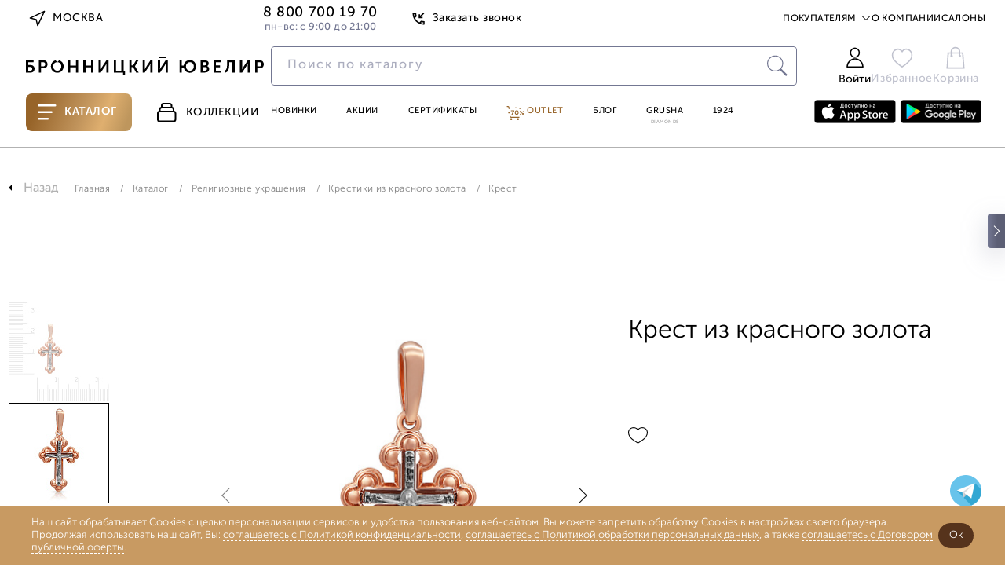

--- FILE ---
content_type: image/svg+xml
request_url: https://www.bronnitsy.com/local/templates/new_header_v2/images_new2021/footer_logo_new.svg
body_size: 2444
content:
<svg width="250" height="20" viewBox="0 0 250 20" fill="none" xmlns="http://www.w3.org/2000/svg">
<path d="M2.3565 5.94424V8.93383H4.92403C6.11986 8.93383 7.10467 9.28554 7.84327 10.0241C8.58188 10.7276 8.96877 11.7124 8.96877 12.9082C8.96877 14.0689 8.58188 15.0185 7.87845 15.7571C7.13984 16.4957 6.19021 16.8474 4.99437 16.8474H0V3.93945H7.91362V5.94424H2.3565ZM2.3565 14.8075H4.57231C5.2054 14.8075 5.6978 14.6316 6.04952 14.3151C6.40124 13.9634 6.5771 13.5061 6.5771 12.9082C6.5771 12.3103 6.40124 11.8531 6.04952 11.4662C5.6978 11.1145 5.17023 10.9386 4.53714 10.9386H2.3565V14.8075Z" fill="white"/>
<path d="M18.5002 12.3806H15.8624V16.8123H13.5059V3.93945H18.5002C19.6961 3.93945 20.6809 4.32634 21.4546 5.10012C22.2284 5.87389 22.6153 6.89387 22.6153 8.12488C22.6153 9.35589 22.2284 10.3759 21.4546 11.1848C20.716 11.9586 19.7312 12.3806 18.5002 12.3806ZM18.1133 5.94424H15.8624V10.3407H18.043C18.7113 10.3407 19.2388 10.1297 19.6257 9.74277C20.0126 9.35589 20.1885 8.79314 20.1885 8.12488C20.1885 7.45662 20.0126 6.92904 19.6257 6.54216C19.274 6.15527 18.7816 5.94424 18.1133 5.94424Z" fill="white"/>
<path d="M32.8857 5.83872L34.785 3.93945C35.8753 4.22083 36.8601 4.78357 37.6691 5.59252C38.9353 6.82353 39.5683 8.40625 39.5332 10.2703C39.5332 12.1696 38.9001 13.7875 37.6339 15.0889C36.4029 16.3902 34.785 17.0233 32.8506 17.0233C30.9161 17.0233 29.3334 16.3902 28.0672 15.0889C26.801 13.7875 26.2031 12.2048 26.2031 10.2703C26.2031 8.40625 26.8362 6.8587 28.1024 5.59252C28.9113 4.78357 29.861 4.22083 30.9865 3.93945L32.8857 5.83872ZM29.861 13.5765C30.6699 14.4558 31.6547 14.913 32.8857 14.913C34.1167 14.913 35.1367 14.4909 35.9105 13.6117C36.7194 12.7324 37.1063 11.642 37.1063 10.3055C37.1063 9.03934 36.7194 7.98419 35.9105 7.14007C35.1015 6.29595 34.0816 5.87389 32.8857 5.87389C31.6547 5.87389 30.6348 6.29595 29.861 7.14007C29.052 7.98419 28.6651 9.03934 28.6651 10.3055C28.6651 11.6069 29.052 12.6972 29.861 13.5765Z" fill="white"/>
<path d="M46.6026 16.8123H44.2461V3.93945H46.6026V9.39106H52.5114V3.93945H54.8328V16.8474H52.5114V11.3958H46.6026V16.8123Z" fill="white"/>
<path d="M62.6055 16.8123H60.249V3.93945H62.6055V9.39106H68.5144V3.93945H70.8357V16.8474H68.5144V11.3958H62.6055V16.8123Z" fill="white"/>
<path d="M83.5325 9.39106L78.6436 16.8123H76.3223V3.93945H78.6788V11.3958L78.5381 13.4006H78.5732C78.9953 12.5565 79.347 11.8882 79.6636 11.3958L84.5173 3.97463H86.8386V16.8826H84.5173V9.39106L84.6579 7.38627H84.6228C84.2007 8.23039 83.849 8.89865 83.5325 9.39106Z" fill="white"/>
<path d="M100.239 3.93945H102.595V14.8075H104.108V19.3798H102.033V16.8474H92.3252V3.93945H94.6817V14.8075H100.239V3.93945Z" fill="white"/>
<path d="M115.715 3.93945H118.247L114.59 10.0945V10.1297L118.458 16.8474H115.821L112.69 11.22H111.002V16.8474H108.646V3.93945H111.002V9.18003H112.655L115.715 3.93945Z" fill="white"/>
<path d="M129.819 9.39106L124.93 16.8123H122.608V3.93945H124.965V11.3958L124.824 13.4006H124.859C125.281 12.5565 125.633 11.8882 125.95 11.3958L130.803 3.97463H133.125V16.8826H130.803V9.39106L130.944 7.38627H130.909C130.487 8.23039 130.135 8.89865 129.819 9.39106Z" fill="white"/>
<path d="M140.862 13.3652C141.284 12.5211 141.636 11.8528 141.953 11.3604L146.806 3.93922H149.128V16.8472H146.806V9.39083L146.947 7.38604H146.912C146.525 8.19499 146.138 8.86325 145.857 9.39083L140.968 16.812H138.646V3.93922H141.003V11.3956L140.862 13.4004V13.3652ZM147.58 1.58272H140.194V0H147.58V1.58272Z" fill="white"/>
<path d="M172.27 3.69336C174.134 3.69336 175.682 4.32645 176.913 5.59263C178.179 6.85881 178.777 8.40636 178.777 10.2705C178.777 12.1697 178.144 13.7876 176.913 15.089C175.647 16.3903 174.099 17.0586 172.27 17.0586C170.617 17.0586 169.175 16.531 168.015 15.4759C166.819 14.4207 166.115 13.0842 165.869 11.4311H163.829V16.8476H161.473V3.93956H163.829V9.39116H165.834C166.01 7.77327 166.713 6.40158 167.909 5.31125C169.14 4.25611 170.582 3.69336 172.27 3.69336ZM169.386 13.5766C170.16 14.4559 171.145 14.9131 172.306 14.9131C173.466 14.9131 174.416 14.4559 175.225 13.5766C176.034 12.6973 176.421 11.607 176.421 10.3056C176.421 9.07462 176.034 8.01947 175.225 7.17535C174.416 6.33123 173.466 5.90917 172.306 5.90917C171.145 5.90917 170.195 6.33123 169.386 7.17535C168.577 8.01947 168.19 9.07462 168.19 10.3056C168.19 11.607 168.577 12.6973 169.386 13.5766Z" fill="white"/>
<path d="M188.203 16.8123H183.525V3.93945H188.133C189.329 3.93945 190.314 4.22083 191.017 4.81874C191.756 5.41666 192.107 6.22561 192.107 7.24559C192.107 7.84351 191.967 8.40625 191.685 8.86348C191.404 9.35589 191.017 9.7076 190.525 9.98898V10.0241C191.193 10.2352 191.72 10.5869 192.072 11.1848C192.424 11.7476 192.6 12.3806 192.6 13.0841C192.6 14.3151 192.178 15.2296 191.333 15.8626C190.525 16.4957 189.469 16.8123 188.203 16.8123ZM189.716 7.52696C189.716 7.06973 189.575 6.68284 189.294 6.3663C189.012 6.08492 188.59 5.94424 188.063 5.94424H185.812V9.18003H188.098C188.59 9.18003 188.977 9.03934 189.258 8.7228C189.575 8.40625 189.716 8.01936 189.716 7.52696ZM189.751 14.2799C190.067 13.9282 190.243 13.5061 190.243 12.9434C190.243 12.4158 190.067 11.9586 189.751 11.6069C189.434 11.2552 188.977 11.0793 188.379 11.0793H185.882V14.8075H188.379C188.942 14.8075 189.399 14.6316 189.751 14.2799Z" fill="white"/>
<path d="M199.704 9.32071H204.03V11.3255H199.704V14.8075H205.367V16.8123H197.348V3.93945H205.05V5.94424H199.669V9.32071H199.704Z" fill="white"/>
<path d="M219.472 3.93947V16.8475H217.115V5.94425H213.703V7.4918C213.703 10.6573 213.316 13.0138 212.508 14.5613C211.734 16.1089 210.432 16.9178 208.674 16.953V14.8075C209.659 14.6668 210.362 14.0337 210.784 12.8731C211.241 11.7124 211.452 9.91865 211.452 7.42146V3.9043H219.472V3.93947Z" fill="white"/>
<path d="M232.168 9.39106L227.279 16.8123H224.958V3.93945H227.315V11.3958L227.174 13.4006H227.209C227.631 12.5565 227.983 11.8882 228.299 11.3958L233.153 3.97463H235.474V16.8826H233.153V9.39106L233.294 7.38627H233.259C232.836 8.23039 232.485 8.89865 232.168 9.39106Z" fill="white"/>
<path d="M245.92 12.3806H243.282V16.8123H240.926V3.93945H245.885C247.081 3.93945 248.066 4.32634 248.839 5.10012C249.613 5.87389 250 6.89387 250 8.12488C250 9.35589 249.613 10.3759 248.839 11.1848C248.136 11.9586 247.151 12.3806 245.92 12.3806ZM245.533 5.94424H243.282V10.3407H245.463C246.131 10.3407 246.659 10.1297 247.046 9.74277C247.433 9.35589 247.608 8.79314 247.608 8.12488C247.608 7.45662 247.433 6.92904 247.046 6.54216C246.694 6.15527 246.166 5.94424 245.533 5.94424Z" fill="white"/>
</svg>
